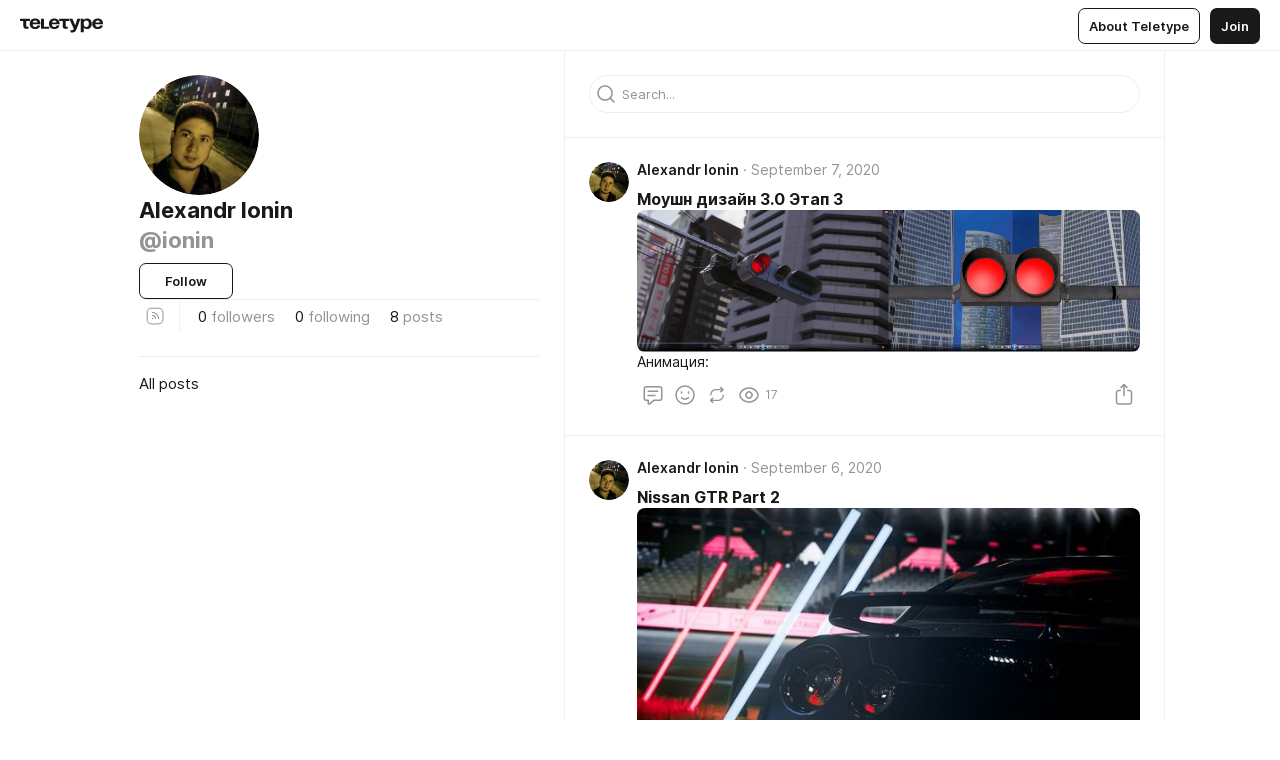

--- FILE ---
content_type: text/css
request_url: https://teletype.in/static/Login.ca9192dd.css
body_size: 179
content:
.login[data-v-1d6ccc8d]{display:flex;flex-direction:column;align-items:stretch;justify-content:center;gap:20px;transition:all .2s}.login-header[data-v-1d6ccc8d]{display:flex;flex-direction:column;align-items:center;justify-content:start;gap:10px;text-align:center}.login-header-title[data-v-1d6ccc8d]{display:block;margin:0;font-family:Inter,Helvetica Neue,Helvetica,sans-serif;font-stretch:normal;font-weight:700;font-style:normal;font-size:2.2rem;line-height:1.4em;color:var(--color-primary, #1A1919);text-align:center;text-decoration:none}.login-header-name[data-v-1d6ccc8d]{display:block;margin:0;font-family:Inter,Helvetica Neue,Helvetica,sans-serif;font-stretch:normal;font-weight:700;font-style:normal;font-size:1.8rem;line-height:1.4em;color:var(--color-primary, #1A1919);text-align:center;text-decoration:none}.login-header-userpic[data-v-1d6ccc8d]{display:block;width:50px;height:50px;margin:0;border-radius:50px;background:var(--color-divider, #EFEFEF) no-repeat;background-position:center;background-size:cover}.login-wrap[data-v-1d6ccc8d],.login-form[data-v-1d6ccc8d]{display:flex;flex-direction:column;align-items:stretch;justify-content:center;gap:10px}.login-form-field[data-v-1d6ccc8d]{display:flex;flex-direction:column;align-items:stretch}.login-form-field.m_buttons[data-v-1d6ccc8d]{align-items:center}.login-buttons[data-v-1d6ccc8d]{display:flex;flex-direction:row;flex-wrap:wrap;align-items:center;justify-content:center;padding:20px 0}.login-footer[data-v-1d6ccc8d]{display:flex;flex-direction:column;align-items:center;flex:0 0 auto;gap:10px}.login-text[data-v-1d6ccc8d]{display:block;margin:0;font-family:Inter,Helvetica Neue,Helvetica,sans-serif;font-stretch:normal;font-weight:400;font-style:normal;font-size:1.3rem;line-height:1.4em;color:var(--color-secondary, #949494);text-align:center}.login-text a[data-v-1d6ccc8d],.login-text .link[data-v-1d6ccc8d]{color:var(--color-secondary, #949494);text-decoration:none;transition:all .4s;cursor:pointer}.login-text a[data-v-1d6ccc8d]:hover,.login-text .link[data-v-1d6ccc8d]:hover{color:var(--color-primary, #1A1919)}.login-text.m_upper[data-v-1d6ccc8d]{text-transform:uppercase}.login-text.m_primary[data-v-1d6ccc8d]{color:var(--color-primary, #1A1919)}.login-step-enter-from[data-v-1d6ccc8d],.login-step-leave-to[data-v-1d6ccc8d]{opacity:0;transform:scale(.9)}


--- FILE ---
content_type: text/javascript; charset=utf-8
request_url: https://yastatic.net/partner-code-bundles/1303504/67a2d6e0ce0dec94ebee.js
body_size: 4803
content:
/*! v:1303504 b:default c:9879 */
try{var cnc=function(e){if(!e||!e.toString)return!1;const t=e.toString();return/\[native code\]/.test(t)||/\/\* source code not available \*\//.test(t)};cnc(Function.prototype.bind)?Function.prototype.__pbind=Function.prototype.bind:Function.prototype.__pbind=function(e,...t){let n=this;return function(...r){return n.apply(e,[...t,...r])}},cnc(Array.prototype.reduce)?Object.defineProperty&&Object.defineProperty(Array.prototype,"__preduce",{enumerable:!1,iterable:!1,value:Array.prototype.reduce}):Object.defineProperty(Array.prototype,"__preduce",{enumerable:!1,iterable:!1,value:function(e){if(null==this)throw new TypeError("Array.prototype.reduce called on null or undefined");if("function"!=typeof e)throw new TypeError(e+" is not a function");var t,n=Object(this),r=n.length>>>0,o=0;if(arguments.length>=2)t=arguments[1];else{for(;o<r&&!(o in n);)o++;if(o>=r)throw new TypeError("Reduce of empty array with no initial value");t=n[o++]}for(;o<r;o++)o in n&&(t=e(t,n[o],o,n));return t}})}catch(e){}(self["pcode_1303504_default_hJj2O58HCq"]=self["pcode_1303504_default_hJj2O58HCq"]||[]).push([[9879],{28026:function(e,t,n){"use strict";var r=this&&this.__createBinding||(Object.create?function(e,t,n,r){void 0===r&&(r=n);var o=Object.getOwnPropertyDescriptor(t,n);o&&!("get"in o?!t.__esModule:o.writable||o.configurable)||(o={enumerable:!0,get:function(){return t[n]}}),Object.defineProperty(e,r,o)}:function(e,t,n,r){void 0===r&&(r=n),e[r]=t[n]}),o=this&&this.__exportStar||function(e,t){for(var n in e)"default"===n||Object.prototype.hasOwnProperty.call(t,n)||r(t,e,n)};Object.defineProperty(t,"__esModule",{value:!0}),t.__SECRET_INTERNALS_DO_NOT_USE_OR_YOU_WILL_BE_FIRED=t.StrictMode=t.unstable_batchedUpdates=t.flushSync=t.Children=t.version=t.Component=t.Fragment=t.createRef=t.createContext=t.createElement=void 0,t.render=A,t.hydrate=L,t.unmountComponentAtNode=$,t.createPortal=U,t.createFactory=W,t.cloneElement=H,t.isValidElement=V,t.findDOMNode=z,t.PureComponent=s,t.memo=f,t.forwardRef=d,t.Suspense=b,t.SuspenseList=E,t.lazy=g;var i=n(89578);o(n(89578),t);var u=n(33660),a=n(33660);function c(e,t){for(var n in t)e[n]=t[n];return e}function l(e,t){for(var n in e)if("__source"!==n&&!(n in t))return!0;for(var r in t)if("__source"!==r&&e[r]!==t[r])return!0;return!1}function s(e){this.props=e}function f(e,t){function n(e){var n=this.props.ref,r=n==e.ref;return!r&&n&&(n.call?n(null):n.current=null),t?!t(this.props,e)||!r:l(this.props,e)}function r(t){return this.shouldComponentUpdate=n,(0,u.createElement)(e,t)}return r.displayName="Memo("+(e.displayName||e.name)+")",r.prototype.isReactComponent=!0,r.__f=!0,r}Object.defineProperty(t,"createElement",{enumerable:!0,get:function(){return a.createElement}}),Object.defineProperty(t,"createContext",{enumerable:!0,get:function(){return a.createContext}}),Object.defineProperty(t,"createRef",{enumerable:!0,get:function(){return a.createRef}}),Object.defineProperty(t,"Fragment",{enumerable:!0,get:function(){return a.Fragment}}),Object.defineProperty(t,"Component",{enumerable:!0,get:function(){return a.Component}}),(s.prototype=new u.Component).isPureReactComponent=!0,s.prototype.shouldComponentUpdate=function(e,t){return l(this.props,e)||l(this.state,t)};var p=u.options.__b;u.options.__b=function(e){e.type&&e.type.__f&&e.ref&&(e.props.ref=e.ref,e.ref=null),p&&p(e)};var _="undefined"!=typeof Symbol&&Symbol.for&&Symbol.for("react.forward_ref")||3911;function d(e){function t(t,n){var r=c({},t);return delete r.ref,e(r,(n=t.ref||n)&&("object"!=typeof n||"current"in n)?n:null)}return t.$$typeof=_,t.render=t,t.prototype.isReactComponent=t.__f=!0,t.displayName="ForwardRef("+(e.displayName||e.name)+")",t}var h=function(e,t){return null==e?null:(0,u.toChildArray)((0,u.toChildArray)(e).map(t))},v={map:h,forEach:h,count:function(e){return e?(0,u.toChildArray)(e).length:0},only:function(e){var t=(0,u.toChildArray)(e);if(1!==t.length)throw"Children.only";return t[0]},toArray:u.toChildArray},m=u.options.__e;t.Children=v,u.options.__e=function(e,t,n){if(e.then)for(var r,o=t;o=o.__;)if((r=o.__c)&&r.__c)return null==t.__e&&(t.__e=n.__e,t.__k=n.__k),r.__c(e,t);m(e,t,n)};var y=u.options.unmount;function b(){this.__u=0,this.t=null,this.__b=null}function C(e){var t=e.__.__c;return t&&t.__e&&t.__e(e)}function g(e){var t,n,r;function o(o){if(t||(t=e()).then(function(e){n=e.default||e},function(e){r=e}),r)throw r;if(!n)throw t;return(0,u.createElement)(n,o)}return o.displayName="Lazy",o.__f=!0,o}function E(){this.u=null,this.o=null}u.options.unmount=function(e){var t=e.__c;t&&t.__R&&t.__R(),t&&!0===e.__h&&(e.type=null),y&&y(e)},(b.prototype=new u.Component).__c=function(e,t){var n=t.__c,r=this;null==r.t&&(r.t=[]),r.t.push(n);var o=C(r.__v),i=!1,u=function(){i||(i=!0,n.__R=null,o?o(a):a())};n.__R=u;var a=function(){if(! --r.__u){if(r.state.__e){var e=r.state.__e;r.__v.__k[0]=function e(t,n,r){return t&&(t.__v=null,t.__k=t.__k&&t.__k.map(function(t){return e(t,n,r)}),t.__c&&t.__c.__P===n&&(t.__e&&r.insertBefore(t.__e,t.__d),t.__c.__e=!0,t.__c.__P=r)),t}(e,e.__c.__P,e.__c.__O)}var t;for(r.setState({__e:r.__b=null});t=r.t.pop();)t.forceUpdate()}},c=!0===t.__h;r.__u++||c||r.setState({__e:r.__b=r.__v.__k[0]}),e.then(u,u)},b.prototype.componentWillUnmount=function(){this.t=[]},b.prototype.render=function(e,t){if(this.__b){if(this.__v.__k){var n=document.createElement("div"),r=this.__v.__k[0].__c;this.__v.__k[0]=function e(t,n,r){return t&&(t.__c&&t.__c.__H&&(t.__c.__H.__.forEach(function(e){"function"==typeof e.__c&&e.__c()}),t.__c.__H=null),null!=(t=c({},t)).__c&&(t.__c.__P===r&&(t.__c.__P=n),t.__c=null),t.__k=t.__k&&t.__k.map(function(t){return e(t,n,r)})),t}(this.__b,n,r.__O=r.__P)}this.__b=null}var o=t.__e&&(0,u.createElement)(u.Fragment,null,e.fallback);return o&&(o.__h=null),[(0,u.createElement)(u.Fragment,null,t.__e?null:e.children),o]};var R=function(e,t,n){if(++n[1]===n[0]&&e.o.delete(t),e.props.revealOrder&&("t"!==e.props.revealOrder[0]||!e.o.size))for(n=e.u;n;){for(;n.length>3;)n.pop()();if(n[1]<n[0])break;e.u=n=n[2]}};function O(e){return this.getChildContext=function(){return e.context},e.children}function S(e){var t=this,n=e.i;t.componentWillUnmount=function(){(0,u.render)(null,t.l),t.l=null,t.i=null},t.i&&t.i!==n&&t.componentWillUnmount(),e.__v?(t.l||(t.i=n,t.l={nodeType:1,parentNode:n,childNodes:[],appendChild:function(e){this.childNodes.push(e),t.i.appendChild(e)},insertBefore:function(e,n){this.childNodes.push(e),t.i.appendChild(e)},removeChild:function(e){this.childNodes.splice(this.childNodes.indexOf(e)>>>1,1),t.i.removeChild(e)}}),(0,u.render)((0,u.createElement)(O,{context:t.context},e.__v),t.l)):t.l&&t.componentWillUnmount()}function U(e,t){return(0,u.createElement)(S,{__v:e,i:t})}(E.prototype=new u.Component).__e=function(e){var t=this,n=C(t.__v),r=t.o.get(e);return r[0]++,function(o){var i=function(){t.props.revealOrder?(r.push(o),R(t,e,r)):o()};n?n(i):i()}},E.prototype.render=function(e){this.u=null,this.o=new Map;var t=(0,u.toChildArray)(e.children);e.revealOrder&&"b"===e.revealOrder[0]&&t.reverse();for(var n=t.length;n--;)this.o.set(t[n],this.u=[1,0,this.u]);return e.children},E.prototype.componentDidUpdate=E.prototype.componentDidMount=function(){var e=this;this.o.forEach(function(t,n){R(e,n,t)})};var N="undefined"!=typeof Symbol&&Symbol.for&&Symbol.for("react.element")||60103,j=/^(?:accent|alignment|arabic|baseline|cap|clip(?!PathU)|color|fill|flood|font|glyph(?!R)|horiz|marker(?!H|W|U)|overline|paint|stop|strikethrough|stroke|text(?!L)|underline|unicode|units|v|vector|vert|word|writing|x(?!C))[A-Z]/,w=function(e){return("undefined"!=typeof Symbol&&"symbol"==typeof Symbol()?/fil|che|rad/i:/fil|che|ra/i).test(e)};function A(e,t,n){return null==t.__k&&(t.textContent=""),(0,u.render)(e,t),"function"==typeof n&&n(),e?e.__c:null}function L(e,t,n){return(0,u.hydrate)(e,t),"function"==typeof n&&n(),e?e.__c:null}u.Component.prototype.isReactComponent={},["componentWillMount","componentWillReceiveProps","componentWillUpdate"].forEach(function(e){Object.defineProperty(u.Component.prototype,e,{configurable:!0,get:function(){return this["UNSAFE_"+e]},set:function(t){Object.defineProperty(this,e,{configurable:!0,writable:!0,value:t})}})});var x=u.options.event;function P(){}function k(){return this.cancelBubble}function T(){return this.defaultPrevented}u.options.event=function(e){return x&&(e=x(e)),e.persist=P,e.isPropagationStopped=k,e.isDefaultPrevented=T,e.nativeEvent=e};var M,F={configurable:!0,get:function(){return this.class}},B=u.options.vnode;u.options.vnode=function(e){var t=e.type,n=e.props,r=n;if("string"==typeof t){for(var o in r={},n){var i=n[o];"value"===o&&"defaultValue"in n&&null==i||("defaultValue"===o&&"value"in n&&null==n.value?o="value":"download"===o&&!0===i?i="":/ondoubleclick/i.test(o)?o="ondblclick":/^onchange(textarea|input)/i.test(o+t)&&!w(n.type)?o="oninput":/^on(Ani|Tra|Tou|BeforeInp)/.test(o)?o=o.toLowerCase():j.test(o)?o=o.replace(/[A-Z0-9]/,"-$&").toLowerCase():null===i&&(i=void 0),r[o]=i)}"select"==t&&r.multiple&&Array.isArray(r.value)&&(r.value=(0,u.toChildArray)(n.children).forEach(function(e){e.props.selected=-1!=r.value.indexOf(e.props.value)})),"select"==t&&null!=r.defaultValue&&(r.value=(0,u.toChildArray)(n.children).forEach(function(e){e.props.selected=r.multiple?-1!=r.defaultValue.indexOf(e.props.value):r.defaultValue==e.props.value})),e.props=r}t&&n.class!=n.className&&(F.enumerable="className"in n,null!=n.className&&(r.class=n.className),Object.defineProperty(r,"className",F)),e.$$typeof=N,B&&B(e)};var D=u.options.__r;u.options.__r=function(e){D&&D(e),M=e.__c};var I={ReactCurrentDispatcher:{current:{readContext:function(e){return M.__n[e.__c].props.value}}}};function W(e){return u.createElement.__pbind(null,e)}function V(e){return!!e&&e.$$typeof===N}function H(e){return V(e)?u.cloneElement.apply(null,arguments):e}function $(e){return!!e.__k&&((0,u.render)(null,e),!0)}function z(e){return e&&(e.base||1===e.nodeType&&e)||null}t.__SECRET_INTERNALS_DO_NOT_USE_OR_YOU_WILL_BE_FIRED=I,t.version="17.0.2";var Y=function(e,t){return e(t)},q=function(e,t){return e(t)},G=u.Fragment;t.unstable_batchedUpdates=Y,t.flushSync=q,t.StrictMode=G,t["default"]={useState:i.useState,useReducer:i.useReducer,useEffect:i.useEffect,useLayoutEffect:i.useLayoutEffect,useRef:i.useRef,useImperativeHandle:i.useImperativeHandle,useMemo:i.useMemo,useCallback:i.useCallback,useContext:i.useContext,useDebugValue:i.useDebugValue,version:"17.0.2",Children:v,render:A,hydrate:L,unmountComponentAtNode:$,createPortal:U,createElement:u.createElement,createContext:u.createContext,createFactory:W,cloneElement:H,createRef:u.createRef,Fragment:u.Fragment,isValidElement:V,findDOMNode:z,Component:u.Component,PureComponent:s,memo:f,forwardRef:d,flushSync:q,unstable_batchedUpdates:Y,StrictMode:u.Fragment,Suspense:b,SuspenseList:E,lazy:g,__SECRET_INTERNALS_DO_NOT_USE_OR_YOU_WILL_BE_FIRED:I}},83949:function(e,t,n){var r={},o=function(e){var t;return function(){return void 0===t&&(t=e.apply(this,arguments)),t}},i=o(function(){return/msie [6-9]\b/.test(self.navigator.userAgent.toLowerCase())}),u=o(function(){return document.head||document.getElementsByTagName("head")[0]}),a=null,c=0,l=[];function s(e,t){for(var n=0;n<e.length;n++){var o=e[n],i=r[o.id];if(i){i.refs++;for(var u=0;u<i.parts.length;u++)i.parts[u](o.parts[u]);for(;u<o.parts.length;u++)i.parts.push(h(o.parts[u],t))}else{var a=[];for(u=0;u<o.parts.length;u++)a.push(h(o.parts[u],t));r[o.id]={id:o.id,refs:1,parts:a}}}}function f(e){for(var t=[],n={},r=0;r<e.length;r++){var o=e[r],i=o[0],u={css:o[1],media:o[2],sourceMap:o[3]};n[i]?n[i].parts.push(u):t.push(n[i]={id:i,parts:[u]})}return t}function p(e,t){var n=u(),r=l[l.length-1];if("top"===e.insertAt)r?r.nextSibling?n.insertBefore(t,r.nextSibling):n.appendChild(t):n.insertBefore(t,n.firstChild),l.push(t);else{if("bottom"!==e.insertAt)throw new Error("Invalid value for parameter 'insertAt'. Must be 'top' or 'bottom'.");n.appendChild(t)}}function _(e){e.parentNode.removeChild(e);var t=l.indexOf(e);t>=0&&l.splice(t,1)}function d(e){var t=document.createElement("style");return t.type="text/css",p(e,t),t}function h(e,t){var n,r,o;if(t.singleton){var i=c++;n=a||(a=d(t)),r=y.__pbind(null,n,i,!1),o=y.__pbind(null,n,i,!0)}else e.sourceMap&&"function"==typeof URL&&"function"==typeof URL.createObjectURL&&"function"==typeof URL.revokeObjectURL&&"function"==typeof Blob&&"function"==typeof btoa?(n=function(e){var t=document.createElement("link");return t.rel="stylesheet",p(e,t),t}(t),r=C.__pbind(null,n),o=function(){_(n),n.href&&URL.revokeObjectURL(n.href)}):(n=d(t),r=b.__pbind(null,n),o=function(){_(n)});return r(e),function(t){if(t){if(t.css===e.css&&t.media===e.media&&t.sourceMap===e.sourceMap)return;r(e=t)}else o()}}e.exports=function(e,t){if("undefined"!=typeof DEBUG&&DEBUG&&"object"!=typeof document)throw new Error("The style-loader cannot be used in a non-browser environment");void 0===(t=t||{}).singleton&&(t.singleton=i()),void 0===t.insertAt&&(t.insertAt="bottom");var n=f(e);return s(n,t),function(e){for(var o=[],i=0;i<n.length;i++){var u=n[i];(a=r[u.id]).refs--,o.push(a)}for(e&&s(f(e),t),i=0;i<o.length;i++){var a;if(0===(a=o[i]).refs){for(var c=0;c<a.parts.length;c++)a.parts[c]();delete r[a.id]}}}};var v,m=(v=[],function(e,t){return v[e]=t,v.filter(Boolean).join("\n")});function y(e,t,n,r){var o=n?"":r.css;if(e.styleSheet)e.styleSheet.cssText=m(t,o);else{var i=document.createTextNode(o),u=e.childNodes;u[t]&&e.removeChild(u[t]),u.length?e.insertBefore(i,u[t]):e.appendChild(i)}}function b(e,t){var n=t.css,r=t.media;if(r&&e.setAttribute("media",r),e.styleSheet)e.styleSheet.cssText=n;else{for(;e.firstChild;)e.removeChild(e.firstChild);e.appendChild(document.createTextNode(n))}}function C(e,t){var r=t.css,o=t.sourceMap;o&&(r+="\n/*# sourceMappingURL=data:application/json;base64,"+btoa(unescape(encodeURIComponent(n.lv["json"].stringify(o))))+" */");var i=new Blob([r],{type:"text/css"}),u=e.href;e.href=URL.createObjectURL(i),u&&URL.revokeObjectURL(u)}},91286:function(e,t,n){"use strict";e.exports=function(e){var t=[];return t.toString=function(){return this.map(function(t){var r=function(e,t){var r,o,i,u=e[1]||"",a=e[3];if(!a)return u;if(t&&"function"==typeof btoa){var c=(r=a,o=btoa(unescape(encodeURIComponent(n.lv["json"].stringify(r)))),i="sourceMappingURL=data:application/json;charset=utf-8;base64,".concat(o),"/*# ".concat(i," */")),l=a.sources.map(function(e){return"/*# sourceURL=".concat(a.sourceRoot||"").concat(e," */")});return[u].concat(l).concat([c]).join("\n")}return[u].join("\n")}(t,e);return t[2]?"@media ".concat(t[2]," {").concat(r,"}"):r}).join("")},t.i=function(e,n,r){"string"==typeof e&&(e=[[null,e,""]]);var o={};if(r)for(var i=0;i<this.length;i++){var u=this[i][0];null!=u&&(o[u]=!0)}for(var a=0;a<e.length;a++){var c=[].concat(e[a]);r&&o[c[0]]||(n&&(c[2]?c[2]="".concat(n," and ").concat(c[2]):c[2]=n),t.push(c))}},t}}}]);